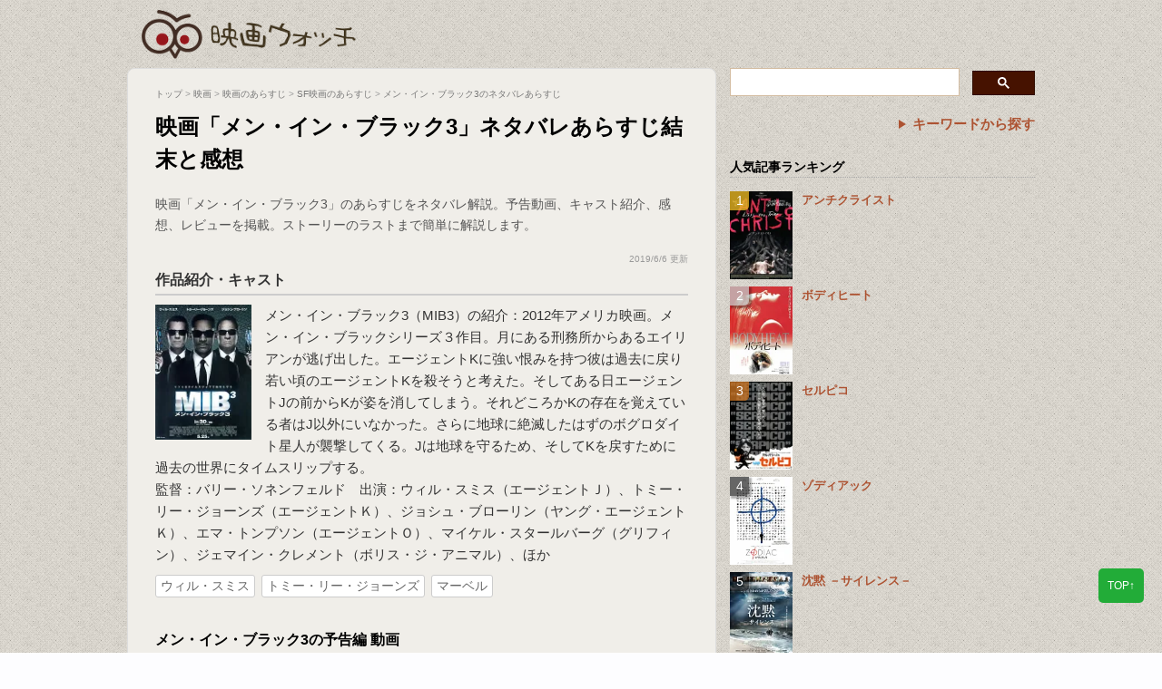

--- FILE ---
content_type: text/html; charset=utf-8
request_url: https://www.google.com/recaptcha/api2/aframe
body_size: 115
content:
<!DOCTYPE HTML><html><head><meta http-equiv="content-type" content="text/html; charset=UTF-8"></head><body><script nonce="AjfFfFDSzFqaE9969uHzCQ">/** Anti-fraud and anti-abuse applications only. See google.com/recaptcha */ try{var clients={'sodar':'https://pagead2.googlesyndication.com/pagead/sodar?'};window.addEventListener("message",function(a){try{if(a.source===window.parent){var b=JSON.parse(a.data);var c=clients[b['id']];if(c){var d=document.createElement('img');d.src=c+b['params']+'&rc='+(localStorage.getItem("rc::a")?sessionStorage.getItem("rc::b"):"");window.document.body.appendChild(d);sessionStorage.setItem("rc::e",parseInt(sessionStorage.getItem("rc::e")||0)+1);localStorage.setItem("rc::h",'1769765921390');}}}catch(b){}});window.parent.postMessage("_grecaptcha_ready", "*");}catch(b){}</script></body></html>